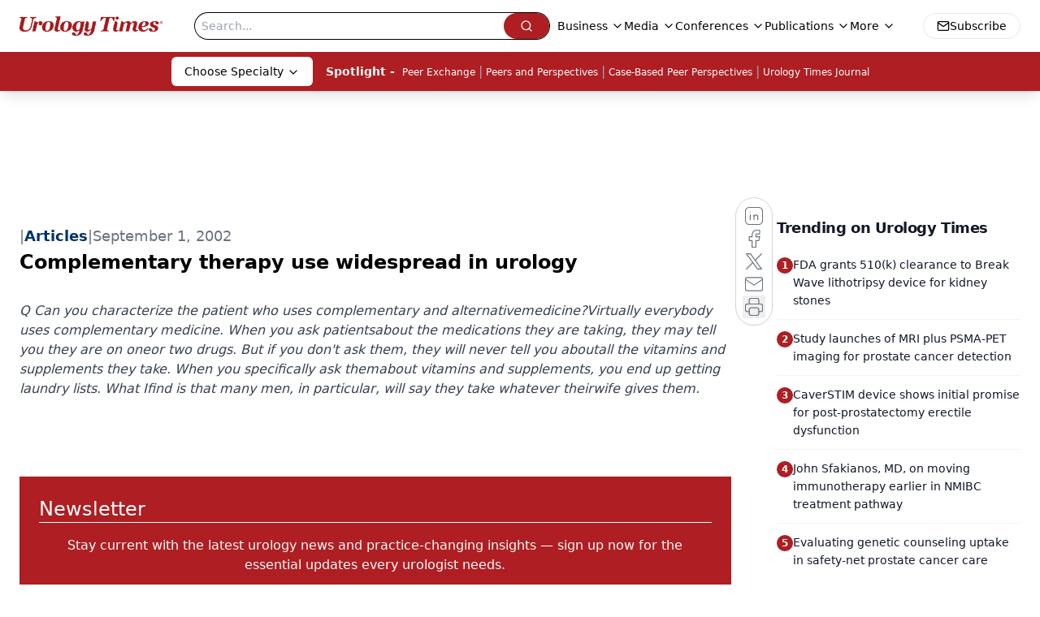

--- FILE ---
content_type: text/html; charset=utf-8
request_url: https://www.google.com/recaptcha/api2/aframe
body_size: 183
content:
<!DOCTYPE HTML><html><head><meta http-equiv="content-type" content="text/html; charset=UTF-8"></head><body><script nonce="F-F6XOFhCP3AOu8DhlA6_w">/** Anti-fraud and anti-abuse applications only. See google.com/recaptcha */ try{var clients={'sodar':'https://pagead2.googlesyndication.com/pagead/sodar?'};window.addEventListener("message",function(a){try{if(a.source===window.parent){var b=JSON.parse(a.data);var c=clients[b['id']];if(c){var d=document.createElement('img');d.src=c+b['params']+'&rc='+(localStorage.getItem("rc::a")?sessionStorage.getItem("rc::b"):"");window.document.body.appendChild(d);sessionStorage.setItem("rc::e",parseInt(sessionStorage.getItem("rc::e")||0)+1);localStorage.setItem("rc::h",'1769082011502');}}}catch(b){}});window.parent.postMessage("_grecaptcha_ready", "*");}catch(b){}</script></body></html>

--- FILE ---
content_type: text/plain; charset=utf-8
request_url: https://fp.urologytimes.com/cytlr/WGPKxh/_werFIB/tD7?q=vnFC4dZv8NpwPrIAgVP2
body_size: -57
content:
zsAWdKDKKLOUKHllUZes1APE63rxt4jF/2STWRGv+oN9atKbHqz0+LW88otIHCpBnUY+UQSTfO7G4yIYTh5JouduFuR5WA==

--- FILE ---
content_type: application/javascript; charset=utf-8
request_url: https://www.urologytimes.com/_astro/id-layer.Cg7kHA23.js
body_size: 347
content:
import{P as n}from"./id-layer.BX6_C0Qv.js";import"./jsx-runtime.D3GSbgeI.js";import"./index.yBjzXJbu.js";import"./index.HXEJb8BZ.js";import"./_commonjsHelpers.D6-XlEtG.js";import"./useAuthStore.BnPPaOOT.js";import"./authStore.CpKqn5P1.js";import"./preload-helper.BlTxHScW.js";import"./AuthCallback.Dl1HrYmK.js";import"./tslib.es6.DCgJAGIv.js";import"./index.BySSNVN3.js";import"./md5.CpZxOG6Q.js";import"./iframe.Ba-gtYpK.js";import"./check-sister-site.xe1yjMSF.js";import"./segmentApi.DB2jIwJl.js";import"./form-assembly.sZhiku57.js";import"./internal-link.OZJvfbmY.js";import"./custom-link.DRlI8NqV.js";import"./_slug_.1e91e0ab.Dbrd5TOt.js";import"./index.CXOdIvep.js";import"./index.KqMXKjf4.js";export{n as ProgressiveForm};


--- FILE ---
content_type: application/javascript
request_url: https://api.lightboxcdn.com/z9gd/43416/www.urologytimes.com/jsonp/z?cb=1769081994520&dre=l&callback=jQuery112407311821965648613_1769081994497&_=1769081994498
body_size: 1185
content:
jQuery112407311821965648613_1769081994497({"response":"[base64].SLReQC1xNWSGpSuNSACI0TFgcQNFlJotcFNcGM3eSU73kVfkAAeJIaPsxAobNxT8klLllqDaOA08CjHeRkvI.PIB-kktIOoNCipAEkVEZ5E1Xw5F-SltRuXoBV5NheT9YtuQabsuCTTFaXpRkowpNgRGpTZcSAA__","dre":"l","success":true});